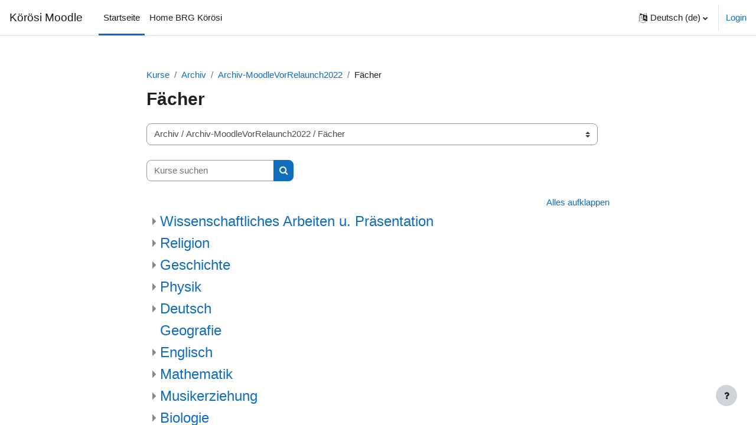

--- FILE ---
content_type: text/html; charset=utf-8
request_url: https://moodle.koeroesi.at/course/index.php?categoryid=51
body_size: 9434
content:
<!DOCTYPE html>

<html  dir="ltr" lang="de" xml:lang="de">
<head>
    <title>Körösi Moodle: Alle Kurse</title>
    <link rel="shortcut icon" href="https://moodle.koeroesi.at/theme/image.php/boost/theme/1694888285/favicon" />
    <meta http-equiv="Content-Type" content="text/html; charset=utf-8" />
<meta name="keywords" content="moodle, Körösi Moodle: Alle Kurse" />
<link rel="stylesheet" type="text/css" href="https://moodle.koeroesi.at/theme/yui_combo.php?rollup/3.17.2/yui-moodlesimple-min.css" /><script id="firstthemesheet" type="text/css">/** Required in order to fix style inclusion problems in IE with YUI **/</script><link rel="stylesheet" type="text/css" href="https://moodle.koeroesi.at/theme/styles.php/boost/1694888285_1/all" />
<script>
//<![CDATA[
var M = {}; M.yui = {};
M.pageloadstarttime = new Date();
M.cfg = {"wwwroot":"https:\/\/moodle.koeroesi.at","homeurl":{},"sesskey":"3hHKs5sntd","sessiontimeout":"7200","sessiontimeoutwarning":1200,"themerev":"1694888285","slasharguments":1,"theme":"boost","iconsystemmodule":"core\/icon_system_fontawesome","jsrev":"1694888285","admin":"admin","svgicons":true,"usertimezone":"Europa\/Wien","courseId":1,"courseContextId":2,"contextid":13891,"contextInstanceId":51,"langrev":1765595488,"templaterev":"1694888285"};var yui1ConfigFn = function(me) {if(/-skin|reset|fonts|grids|base/.test(me.name)){me.type='css';me.path=me.path.replace(/\.js/,'.css');me.path=me.path.replace(/\/yui2-skin/,'/assets/skins/sam/yui2-skin')}};
var yui2ConfigFn = function(me) {var parts=me.name.replace(/^moodle-/,'').split('-'),component=parts.shift(),module=parts[0],min='-min';if(/-(skin|core)$/.test(me.name)){parts.pop();me.type='css';min=''}
if(module){var filename=parts.join('-');me.path=component+'/'+module+'/'+filename+min+'.'+me.type}else{me.path=component+'/'+component+'.'+me.type}};
YUI_config = {"debug":false,"base":"https:\/\/moodle.koeroesi.at\/lib\/yuilib\/3.17.2\/","comboBase":"https:\/\/moodle.koeroesi.at\/theme\/yui_combo.php?","combine":true,"filter":null,"insertBefore":"firstthemesheet","groups":{"yui2":{"base":"https:\/\/moodle.koeroesi.at\/lib\/yuilib\/2in3\/2.9.0\/build\/","comboBase":"https:\/\/moodle.koeroesi.at\/theme\/yui_combo.php?","combine":true,"ext":false,"root":"2in3\/2.9.0\/build\/","patterns":{"yui2-":{"group":"yui2","configFn":yui1ConfigFn}}},"moodle":{"name":"moodle","base":"https:\/\/moodle.koeroesi.at\/theme\/yui_combo.php?m\/1694888285\/","combine":true,"comboBase":"https:\/\/moodle.koeroesi.at\/theme\/yui_combo.php?","ext":false,"root":"m\/1694888285\/","patterns":{"moodle-":{"group":"moodle","configFn":yui2ConfigFn}},"filter":null,"modules":{"moodle-core-blocks":{"requires":["base","node","io","dom","dd","dd-scroll","moodle-core-dragdrop","moodle-core-notification"]},"moodle-core-languninstallconfirm":{"requires":["base","node","moodle-core-notification-confirm","moodle-core-notification-alert"]},"moodle-core-event":{"requires":["event-custom"]},"moodle-core-formchangechecker":{"requires":["base","event-focus","moodle-core-event"]},"moodle-core-dragdrop":{"requires":["base","node","io","dom","dd","event-key","event-focus","moodle-core-notification"]},"moodle-core-tooltip":{"requires":["base","node","io-base","moodle-core-notification-dialogue","json-parse","widget-position","widget-position-align","event-outside","cache-base"]},"moodle-core-handlebars":{"condition":{"trigger":"handlebars","when":"after"}},"moodle-core-chooserdialogue":{"requires":["base","panel","moodle-core-notification"]},"moodle-core-lockscroll":{"requires":["plugin","base-build"]},"moodle-core-popuphelp":{"requires":["moodle-core-tooltip"]},"moodle-core-notification":{"requires":["moodle-core-notification-dialogue","moodle-core-notification-alert","moodle-core-notification-confirm","moodle-core-notification-exception","moodle-core-notification-ajaxexception"]},"moodle-core-notification-dialogue":{"requires":["base","node","panel","escape","event-key","dd-plugin","moodle-core-widget-focusafterclose","moodle-core-lockscroll"]},"moodle-core-notification-alert":{"requires":["moodle-core-notification-dialogue"]},"moodle-core-notification-confirm":{"requires":["moodle-core-notification-dialogue"]},"moodle-core-notification-exception":{"requires":["moodle-core-notification-dialogue"]},"moodle-core-notification-ajaxexception":{"requires":["moodle-core-notification-dialogue"]},"moodle-core-actionmenu":{"requires":["base","event","node-event-simulate"]},"moodle-core-maintenancemodetimer":{"requires":["base","node"]},"moodle-core_availability-form":{"requires":["base","node","event","event-delegate","panel","moodle-core-notification-dialogue","json"]},"moodle-backup-confirmcancel":{"requires":["node","node-event-simulate","moodle-core-notification-confirm"]},"moodle-backup-backupselectall":{"requires":["node","event","node-event-simulate","anim"]},"moodle-course-dragdrop":{"requires":["base","node","io","dom","dd","dd-scroll","moodle-core-dragdrop","moodle-core-notification","moodle-course-coursebase","moodle-course-util"]},"moodle-course-util":{"requires":["node"],"use":["moodle-course-util-base"],"submodules":{"moodle-course-util-base":{},"moodle-course-util-section":{"requires":["node","moodle-course-util-base"]},"moodle-course-util-cm":{"requires":["node","moodle-course-util-base"]}}},"moodle-course-categoryexpander":{"requires":["node","event-key"]},"moodle-course-management":{"requires":["base","node","io-base","moodle-core-notification-exception","json-parse","dd-constrain","dd-proxy","dd-drop","dd-delegate","node-event-delegate"]},"moodle-form-passwordunmask":{"requires":[]},"moodle-form-dateselector":{"requires":["base","node","overlay","calendar"]},"moodle-form-shortforms":{"requires":["node","base","selector-css3","moodle-core-event"]},"moodle-question-searchform":{"requires":["base","node"]},"moodle-question-chooser":{"requires":["moodle-core-chooserdialogue"]},"moodle-question-preview":{"requires":["base","dom","event-delegate","event-key","core_question_engine"]},"moodle-availability_completion-form":{"requires":["base","node","event","moodle-core_availability-form"]},"moodle-availability_date-form":{"requires":["base","node","event","io","moodle-core_availability-form"]},"moodle-availability_grade-form":{"requires":["base","node","event","moodle-core_availability-form"]},"moodle-availability_group-form":{"requires":["base","node","event","moodle-core_availability-form"]},"moodle-availability_grouping-form":{"requires":["base","node","event","moodle-core_availability-form"]},"moodle-availability_profile-form":{"requires":["base","node","event","moodle-core_availability-form"]},"moodle-mod_assign-history":{"requires":["node","transition"]},"moodle-mod_quiz-toolboxes":{"requires":["base","node","event","event-key","io","moodle-mod_quiz-quizbase","moodle-mod_quiz-util-slot","moodle-core-notification-ajaxexception"]},"moodle-mod_quiz-dragdrop":{"requires":["base","node","io","dom","dd","dd-scroll","moodle-core-dragdrop","moodle-core-notification","moodle-mod_quiz-quizbase","moodle-mod_quiz-util-base","moodle-mod_quiz-util-page","moodle-mod_quiz-util-slot","moodle-course-util"]},"moodle-mod_quiz-quizbase":{"requires":["base","node"]},"moodle-mod_quiz-util":{"requires":["node","moodle-core-actionmenu"],"use":["moodle-mod_quiz-util-base"],"submodules":{"moodle-mod_quiz-util-base":{},"moodle-mod_quiz-util-slot":{"requires":["node","moodle-mod_quiz-util-base"]},"moodle-mod_quiz-util-page":{"requires":["node","moodle-mod_quiz-util-base"]}}},"moodle-mod_quiz-questionchooser":{"requires":["moodle-core-chooserdialogue","moodle-mod_quiz-util","querystring-parse"]},"moodle-mod_quiz-modform":{"requires":["base","node","event"]},"moodle-mod_quiz-autosave":{"requires":["base","node","event","event-valuechange","node-event-delegate","io-form"]},"moodle-message_airnotifier-toolboxes":{"requires":["base","node","io"]},"moodle-filter_glossary-autolinker":{"requires":["base","node","io-base","json-parse","event-delegate","overlay","moodle-core-event","moodle-core-notification-alert","moodle-core-notification-exception","moodle-core-notification-ajaxexception"]},"moodle-filter_mathjaxloader-loader":{"requires":["moodle-core-event"]},"moodle-editor_atto-rangy":{"requires":[]},"moodle-editor_atto-editor":{"requires":["node","transition","io","overlay","escape","event","event-simulate","event-custom","node-event-html5","node-event-simulate","yui-throttle","moodle-core-notification-dialogue","moodle-core-notification-confirm","moodle-editor_atto-rangy","handlebars","timers","querystring-stringify"]},"moodle-editor_atto-plugin":{"requires":["node","base","escape","event","event-outside","handlebars","event-custom","timers","moodle-editor_atto-menu"]},"moodle-editor_atto-menu":{"requires":["moodle-core-notification-dialogue","node","event","event-custom"]},"moodle-report_eventlist-eventfilter":{"requires":["base","event","node","node-event-delegate","datatable","autocomplete","autocomplete-filters"]},"moodle-report_loglive-fetchlogs":{"requires":["base","event","node","io","node-event-delegate"]},"moodle-gradereport_history-userselector":{"requires":["escape","event-delegate","event-key","handlebars","io-base","json-parse","moodle-core-notification-dialogue"]},"moodle-qbank_editquestion-chooser":{"requires":["moodle-core-chooserdialogue"]},"moodle-tool_capability-search":{"requires":["base","node"]},"moodle-tool_lp-dragdrop-reorder":{"requires":["moodle-core-dragdrop"]},"moodle-tool_monitor-dropdown":{"requires":["base","event","node"]},"moodle-assignfeedback_editpdf-editor":{"requires":["base","event","node","io","graphics","json","event-move","event-resize","transition","querystring-stringify-simple","moodle-core-notification-dialog","moodle-core-notification-alert","moodle-core-notification-warning","moodle-core-notification-exception","moodle-core-notification-ajaxexception"]},"moodle-atto_accessibilitychecker-button":{"requires":["color-base","moodle-editor_atto-plugin"]},"moodle-atto_accessibilityhelper-button":{"requires":["moodle-editor_atto-plugin"]},"moodle-atto_align-button":{"requires":["moodle-editor_atto-plugin"]},"moodle-atto_bold-button":{"requires":["moodle-editor_atto-plugin"]},"moodle-atto_charmap-button":{"requires":["moodle-editor_atto-plugin"]},"moodle-atto_clear-button":{"requires":["moodle-editor_atto-plugin"]},"moodle-atto_collapse-button":{"requires":["moodle-editor_atto-plugin"]},"moodle-atto_emojipicker-button":{"requires":["moodle-editor_atto-plugin"]},"moodle-atto_emoticon-button":{"requires":["moodle-editor_atto-plugin"]},"moodle-atto_equation-button":{"requires":["moodle-editor_atto-plugin","moodle-core-event","io","event-valuechange","tabview","array-extras"]},"moodle-atto_h5p-button":{"requires":["moodle-editor_atto-plugin"]},"moodle-atto_html-button":{"requires":["promise","moodle-editor_atto-plugin","moodle-atto_html-beautify","moodle-atto_html-codemirror","event-valuechange"]},"moodle-atto_html-beautify":{},"moodle-atto_html-codemirror":{"requires":["moodle-atto_html-codemirror-skin"]},"moodle-atto_image-button":{"requires":["moodle-editor_atto-plugin"]},"moodle-atto_indent-button":{"requires":["moodle-editor_atto-plugin"]},"moodle-atto_italic-button":{"requires":["moodle-editor_atto-plugin"]},"moodle-atto_link-button":{"requires":["moodle-editor_atto-plugin"]},"moodle-atto_managefiles-usedfiles":{"requires":["node","escape"]},"moodle-atto_managefiles-button":{"requires":["moodle-editor_atto-plugin"]},"moodle-atto_media-button":{"requires":["moodle-editor_atto-plugin","moodle-form-shortforms"]},"moodle-atto_noautolink-button":{"requires":["moodle-editor_atto-plugin"]},"moodle-atto_orderedlist-button":{"requires":["moodle-editor_atto-plugin"]},"moodle-atto_recordrtc-button":{"requires":["moodle-editor_atto-plugin","moodle-atto_recordrtc-recording"]},"moodle-atto_recordrtc-recording":{"requires":["moodle-atto_recordrtc-button"]},"moodle-atto_rtl-button":{"requires":["moodle-editor_atto-plugin"]},"moodle-atto_strike-button":{"requires":["moodle-editor_atto-plugin"]},"moodle-atto_subscript-button":{"requires":["moodle-editor_atto-plugin"]},"moodle-atto_superscript-button":{"requires":["moodle-editor_atto-plugin"]},"moodle-atto_table-button":{"requires":["moodle-editor_atto-plugin","moodle-editor_atto-menu","event","event-valuechange"]},"moodle-atto_title-button":{"requires":["moodle-editor_atto-plugin"]},"moodle-atto_underline-button":{"requires":["moodle-editor_atto-plugin"]},"moodle-atto_undo-button":{"requires":["moodle-editor_atto-plugin"]},"moodle-atto_unorderedlist-button":{"requires":["moodle-editor_atto-plugin"]}}},"gallery":{"name":"gallery","base":"https:\/\/moodle.koeroesi.at\/lib\/yuilib\/gallery\/","combine":true,"comboBase":"https:\/\/moodle.koeroesi.at\/theme\/yui_combo.php?","ext":false,"root":"gallery\/1694888285\/","patterns":{"gallery-":{"group":"gallery"}}}},"modules":{"core_filepicker":{"name":"core_filepicker","fullpath":"https:\/\/moodle.koeroesi.at\/lib\/javascript.php\/1694888285\/repository\/filepicker.js","requires":["base","node","node-event-simulate","json","async-queue","io-base","io-upload-iframe","io-form","yui2-treeview","panel","cookie","datatable","datatable-sort","resize-plugin","dd-plugin","escape","moodle-core_filepicker","moodle-core-notification-dialogue"]},"core_comment":{"name":"core_comment","fullpath":"https:\/\/moodle.koeroesi.at\/lib\/javascript.php\/1694888285\/comment\/comment.js","requires":["base","io-base","node","json","yui2-animation","overlay","escape"]},"mathjax":{"name":"mathjax","fullpath":"https:\/\/cdn.jsdelivr.net\/npm\/mathjax@2.7.9\/MathJax.js?delayStartupUntil=configured"}}};
M.yui.loader = {modules: {}};

//]]>
</script>

    <meta name="viewport" content="width=device-width, initial-scale=1.0">
</head>
<body  id="page-course-index-category" class="format-site limitedwidth  path-course path-course-index chrome dir-ltr lang-de yui-skin-sam yui3-skin-sam moodle-koeroesi-at pagelayout-coursecategory course-1 context-13891 category-51 category-105 category-88 notloggedin uses-drawers">
<div class="toast-wrapper mx-auto py-0 fixed-top" role="status" aria-live="polite"></div>
<div id="page-wrapper" class="d-print-block">

    <div>
    <a class="sr-only sr-only-focusable" href="#maincontent">Zum Hauptinhalt</a>
</div><script src="https://moodle.koeroesi.at/lib/javascript.php/1694888285/lib/polyfills/polyfill.js"></script>
<script src="https://moodle.koeroesi.at/theme/yui_combo.php?rollup/3.17.2/yui-moodlesimple-min.js"></script><script src="https://moodle.koeroesi.at/lib/javascript.php/1694888285/lib/javascript-static.js"></script>
<script>
//<![CDATA[
document.body.className += ' jsenabled';
//]]>
</script>



    <nav class="navbar fixed-top navbar-light bg-white navbar-expand" aria-label="Site-Navigation">
    
        <button class="navbar-toggler aabtn d-block d-md-none px-1 my-1 border-0" data-toggler="drawers" data-action="toggle" data-target="theme_boost-drawers-primary">
            <span class="navbar-toggler-icon"></span>
            <span class="sr-only">Website-Übersicht</span>
        </button>
    
        <a href="https://moodle.koeroesi.at/" class="navbar-brand d-none d-md-flex align-items-center m-0 mr-4 p-0 aabtn">
    
                Körösi Moodle
        </a>
            <div class="primary-navigation">
                <nav class="moremenu navigation">
                    <ul id="moremenu-696caf543b4b6-navbar-nav" role="menubar" class="nav more-nav navbar-nav">
                                <li data-key="home" class="nav-item" role="none" data-forceintomoremenu="false">
                                            <a role="menuitem" class="nav-link active "
                                                href="https://moodle.koeroesi.at/"
                                                aria-current="true"
                                                
                                            >
                                                Startseite
                                            </a>
                                </li>
                                <li data-key="" class="nav-item" role="none" data-forceintomoremenu="false">
                                            <a role="menuitem" class="nav-link  "
                                                href="http://www.koeroesi.at"
                                                
                                                tabindex="-1"
                                            >
                                                Home BRG Körösi
                                            </a>
                                </li>
                        <li role="none" class="nav-item dropdown dropdownmoremenu d-none" data-region="morebutton">
                            <a class="dropdown-toggle nav-link " href="#" id="moremenu-dropdown-696caf543b4b6" role="menuitem" data-toggle="dropdown" aria-haspopup="true" aria-expanded="false" tabindex="-1">
                                Mehr
                            </a>
                            <ul class="dropdown-menu dropdown-menu-left" data-region="moredropdown" aria-labelledby="moremenu-dropdown-696caf543b4b6" role="menu">
                            </ul>
                        </li>
                    </ul>
                </nav>
            </div>
    
        <ul class="navbar-nav d-none d-md-flex my-1 px-1">
            <!-- page_heading_menu -->
            
        </ul>
    
        <div id="usernavigation" class="navbar-nav ml-auto">
                <div class="langmenu">
                    <div class="dropdown show">
                        <a href="#" role="button" id="lang-menu-toggle" data-toggle="dropdown" aria-label="Sprache" aria-haspopup="true" aria-controls="lang-action-menu" class="btn dropdown-toggle">
                            <i class="icon fa fa-language fa-fw mr-1" aria-hidden="true"></i>
                            <span class="langbutton">
                                Deutsch ‎(de)‎
                            </span>
                            <b class="caret"></b>
                        </a>
                        <div role="menu" aria-labelledby="lang-menu-toggle" id="lang-action-menu" class="dropdown-menu dropdown-menu-right">
                                    <a href="#" class="dropdown-item pl-5" role="menuitem" aria-current="true"
                                            >
                                        Deutsch ‎(de)‎
                                    </a>
                                    <a href="https://moodle.koeroesi.at/course/index.php?categoryid=51&amp;lang=en" class="dropdown-item pl-5" role="menuitem" 
                                            lang="en" >
                                        English ‎(en)‎
                                    </a>
                                    <a href="https://moodle.koeroesi.at/course/index.php?categoryid=51&amp;lang=it" class="dropdown-item pl-5" role="menuitem" 
                                            lang="it" >
                                        Italiano ‎(it)‎
                                    </a>
                        </div>
                    </div>
                </div>
                <div class="divider border-left h-75 align-self-center mx-1"></div>
            
            <div class="d-flex align-items-stretch usermenu-container" data-region="usermenu">
                    <div class="usermenu">
                            <span class="login pl-2">
                                    <a href="https://moodle.koeroesi.at/login/index.php">Login</a>
                            </span>
                    </div>
            </div>
            
        </div>
    </nav>
    

<div  class="drawer drawer-left drawer-primary d-print-none not-initialized" data-region="fixed-drawer" id="theme_boost-drawers-primary" data-preference="" data-state="show-drawer-primary" data-forceopen="0" data-close-on-resize="1">
    <div class="drawerheader">
        <button
            class="btn drawertoggle icon-no-margin hidden"
            data-toggler="drawers"
            data-action="closedrawer"
            data-target="theme_boost-drawers-primary"
            data-toggle="tooltip"
            data-placement="right"
            title="Leiste schließen"
        >
            <i class="icon fa fa-times fa-fw " aria-hidden="true"  ></i>
        </button>
    </div>
    <div class="drawercontent drag-container" data-usertour="scroller">
                <div class="list-group">
                <a href="https://moodle.koeroesi.at/" class="list-group-item list-group-item-action active " aria-current="true">
                    Startseite
                </a>
                <a href="http://www.koeroesi.at" class="list-group-item list-group-item-action  " >
                    Home BRG Körösi
                </a>
        </div>

    </div>
</div>
    <div id="page" data-region="mainpage" data-usertour="scroller" class="drawers   drag-container">
        <div id="topofscroll" class="main-inner">
            <div class="drawer-toggles d-flex">
            </div>
            <header id="page-header" class="header-maxwidth d-print-none">
    <div class="w-100">
        <div class="d-flex flex-wrap">
            <div id="page-navbar">
                <nav aria-label="Navigationsleiste">
    <ol class="breadcrumb">
                <li class="breadcrumb-item">
                    <a href="https://moodle.koeroesi.at/course/index.php"  >Kurse</a>
                </li>
        
                <li class="breadcrumb-item">
                    <a href="https://moodle.koeroesi.at/course/index.php?categoryid=88"  >Archiv</a>
                </li>
        
                <li class="breadcrumb-item">
                    <a href="https://moodle.koeroesi.at/course/index.php?categoryid=105"  >Archiv-MoodleVorRelaunch2022</a>
                </li>
        
                <li class="breadcrumb-item"><span>Fächer</span></li>
        </ol>
</nav>
            </div>
            <div class="ml-auto d-flex">
                
            </div>
            <div id="course-header">
                
            </div>
        </div>
        <div class="d-flex align-items-center">
                    <div class="mr-auto">
                        <div class="page-context-header"><div class="page-header-headings"><h1 class="h2">Fächer</h1></div></div>
                    </div>
            <div class="header-actions-container ml-auto" data-region="header-actions-container">
            </div>
        </div>
    </div>
</header>
            <div id="page-content" class="pb-3 d-print-block">
                <div id="region-main-box">
                    <section id="region-main" aria-label="Inhalt">

                        <span class="notifications" id="user-notifications"></span>
                        <div role="main"><span id="maincontent"></span><span></span><div class="container-fluid tertiary-navigation" id="action_bar">
    <div class="row">
            <div class="navitem">
                <div class="urlselect text-truncate w-100">
                    <form method="post" action="https://moodle.koeroesi.at/course/jumpto.php" class="form-inline" id="url_select_f696caf543614f1">
                        <input type="hidden" name="sesskey" value="3hHKs5sntd">
                            <label for="url_select696caf543614f2" class="sr-only">
                                Kursbereiche
                            </label>
                        <select  id="url_select696caf543614f2" class="custom-select urlselect text-truncate w-100" name="jump"
                                 >
                                    <option value="/course/index.php?categoryid=106" >Fächer</option>
                                    <option value="/course/index.php?categoryid=111" >Fächer / Digitale Grundbildung</option>
                                    <option value="/course/index.php?categoryid=110" >Fächer / English</option>
                                    <option value="/course/index.php?categoryid=107" >Fächer / Informatik</option>
                                    <option value="/course/index.php?categoryid=118" >Fächer / Italienisch</option>
                                    <option value="/course/index.php?categoryid=108" >Fächer / Mathematik</option>
                                    <option value="/course/index.php?categoryid=116" >Fächer / Physik</option>
                                    <option value="/course/index.php?categoryid=117" >Fächer / Physik / Lehrerin: Jaritz</option>
                                    <option value="/course/index.php?categoryid=86" >Module</option>
                                    <option value="/course/index.php?categoryid=88" >Archiv</option>
                                    <option value="/course/index.php?categoryid=91" >Archiv / Archiv-Fächer</option>
                                    <option value="/course/index.php?categoryid=90" >Archiv / Archiv-Fächer / Archiv-Informatik</option>
                                    <option value="/course/index.php?categoryid=83" >Archiv / Archiv-Fächer / Archiv-Informatik / Informatik 7AB 2021/22</option>
                                    <option value="/course/index.php?categoryid=84" >Archiv / Archiv-Fächer / Archiv-Informatik / Informatik 6AB 2021/22</option>
                                    <option value="/course/index.php?categoryid=87" >Archiv / Archiv-Fächer / Archiv-Informatik / Informatik WPF 7AB (WS 2022/23)</option>
                                    <option value="/course/index.php?categoryid=89" >Archiv / Archiv-Fächer / Archiv-Informatik / Informatik WPF 6AB (WS 2022/23)</option>
                                    <option value="/course/index.php?categoryid=105" >Archiv / Archiv-MoodleVorRelaunch2022</option>
                                    <option value="/course/index.php?categoryid=78" >Archiv / Archiv-MoodleVorRelaunch2022 / UNTERSTUFE</option>
                                    <option value="/course/index.php?categoryid=52" >Archiv / Archiv-MoodleVorRelaunch2022 / UNTERSTUFE / 1A</option>
                                    <option value="/course/index.php?categoryid=53" >Archiv / Archiv-MoodleVorRelaunch2022 / UNTERSTUFE / 1B</option>
                                    <option value="/course/index.php?categoryid=54" >Archiv / Archiv-MoodleVorRelaunch2022 / UNTERSTUFE / 1C</option>
                                    <option value="/course/index.php?categoryid=55" >Archiv / Archiv-MoodleVorRelaunch2022 / UNTERSTUFE / 1D</option>
                                    <option value="/course/index.php?categoryid=56" >Archiv / Archiv-MoodleVorRelaunch2022 / UNTERSTUFE / 2A</option>
                                    <option value="/course/index.php?categoryid=80" >Archiv / Archiv-MoodleVorRelaunch2022 / UNTERSTUFE / 2A / Digitale Grundbildung</option>
                                    <option value="/course/index.php?categoryid=82" >Archiv / Archiv-MoodleVorRelaunch2022 / UNTERSTUFE / 2A / Digitale Grundbildung / Corona</option>
                                    <option value="/course/index.php?categoryid=57" >Archiv / Archiv-MoodleVorRelaunch2022 / UNTERSTUFE / 2B</option>
                                    <option value="/course/index.php?categoryid=58" >Archiv / Archiv-MoodleVorRelaunch2022 / UNTERSTUFE / 2C</option>
                                    <option value="/course/index.php?categoryid=59" >Archiv / Archiv-MoodleVorRelaunch2022 / UNTERSTUFE / 2D</option>
                                    <option value="/course/index.php?categoryid=60" >Archiv / Archiv-MoodleVorRelaunch2022 / UNTERSTUFE / 3A</option>
                                    <option value="/course/index.php?categoryid=61" >Archiv / Archiv-MoodleVorRelaunch2022 / UNTERSTUFE / 3B</option>
                                    <option value="/course/index.php?categoryid=63" >Archiv / Archiv-MoodleVorRelaunch2022 / UNTERSTUFE / 3C</option>
                                    <option value="/course/index.php?categoryid=64" >Archiv / Archiv-MoodleVorRelaunch2022 / UNTERSTUFE / 3D</option>
                                    <option value="/course/index.php?categoryid=65" >Archiv / Archiv-MoodleVorRelaunch2022 / UNTERSTUFE / 4A</option>
                                    <option value="/course/index.php?categoryid=66" >Archiv / Archiv-MoodleVorRelaunch2022 / UNTERSTUFE / 4B</option>
                                    <option value="/course/index.php?categoryid=67" >Archiv / Archiv-MoodleVorRelaunch2022 / UNTERSTUFE / 4C</option>
                                    <option value="/course/index.php?categoryid=68" >Archiv / Archiv-MoodleVorRelaunch2022 / UNTERSTUFE / 4D</option>
                                    <option value="/course/index.php?categoryid=79" >Archiv / Archiv-MoodleVorRelaunch2022 / OBERSTUFE</option>
                                    <option value="/course/index.php?categoryid=69" >Archiv / Archiv-MoodleVorRelaunch2022 / OBERSTUFE / 5A</option>
                                    <option value="/course/index.php?categoryid=35" >Archiv / Archiv-MoodleVorRelaunch2022 / OBERSTUFE / 5A / 5a Musikerziehung</option>
                                    <option value="/course/index.php?categoryid=70" >Archiv / Archiv-MoodleVorRelaunch2022 / OBERSTUFE / 5B</option>
                                    <option value="/course/index.php?categoryid=72" >Archiv / Archiv-MoodleVorRelaunch2022 / OBERSTUFE / 6B</option>
                                    <option value="/course/index.php?categoryid=37" >Archiv / Archiv-MoodleVorRelaunch2022 / OBERSTUFE / 6B / 6b Musikerziehung</option>
                                    <option value="/course/index.php?categoryid=71" >Archiv / Archiv-MoodleVorRelaunch2022 / OBERSTUFE / 6A</option>
                                    <option value="/course/index.php?categoryid=73" >Archiv / Archiv-MoodleVorRelaunch2022 / OBERSTUFE / 7A</option>
                                    <option value="/course/index.php?categoryid=33" >Archiv / Archiv-MoodleVorRelaunch2022 / OBERSTUFE / 7A / 7a Musikerziehung</option>
                                    <option value="/course/index.php?categoryid=74" >Archiv / Archiv-MoodleVorRelaunch2022 / OBERSTUFE / 7B</option>
                                    <option value="/course/index.php?categoryid=75" >Archiv / Archiv-MoodleVorRelaunch2022 / OBERSTUFE / 8A</option>
                                    <option value="/course/index.php?categoryid=76" >Archiv / Archiv-MoodleVorRelaunch2022 / OBERSTUFE / 8B</option>
                                    <option value="/course/index.php?categoryid=51" selected>Archiv / Archiv-MoodleVorRelaunch2022 / Fächer</option>
                                    <option value="/course/index.php?categoryid=28" >Archiv / Archiv-MoodleVorRelaunch2022 / Fächer / Wissenschaftliches Arbeiten u. Präsentation</option>
                                    <option value="/course/index.php?categoryid=2" >Archiv / Archiv-MoodleVorRelaunch2022 / Fächer / Religion</option>
                                    <option value="/course/index.php?categoryid=3" >Archiv / Archiv-MoodleVorRelaunch2022 / Fächer / Geschichte</option>
                                    <option value="/course/index.php?categoryid=10" >Archiv / Archiv-MoodleVorRelaunch2022 / Fächer / Physik</option>
                                    <option value="/course/index.php?categoryid=42" >Archiv / Archiv-MoodleVorRelaunch2022 / Fächer / Physik / Lehrerin: Jaritz</option>
                                    <option value="/course/index.php?categoryid=43" >Archiv / Archiv-MoodleVorRelaunch2022 / Fächer / Physik / Lehrerin: Weiss</option>
                                    <option value="/course/index.php?categoryid=4" >Archiv / Archiv-MoodleVorRelaunch2022 / Fächer / Deutsch</option>
                                    <option value="/course/index.php?categoryid=6" >Archiv / Archiv-MoodleVorRelaunch2022 / Fächer / Geografie</option>
                                    <option value="/course/index.php?categoryid=5" >Archiv / Archiv-MoodleVorRelaunch2022 / Fächer / Englisch</option>
                                    <option value="/course/index.php?categoryid=7" >Archiv / Archiv-MoodleVorRelaunch2022 / Fächer / Mathematik</option>
                                    <option value="/course/index.php?categoryid=12" >Archiv / Archiv-MoodleVorRelaunch2022 / Fächer / Musikerziehung</option>
                                    <option value="/course/index.php?categoryid=29" >Archiv / Archiv-MoodleVorRelaunch2022 / Fächer / Musikerziehung / Themenkörbe - Reifeprüfungsfragen</option>
                                    <option value="/course/index.php?categoryid=30" >Archiv / Archiv-MoodleVorRelaunch2022 / Fächer / Musikerziehung / Themenkörbe - Reifeprüfungsfragen / Überblick Themenkörbe</option>
                                    <option value="/course/index.php?categoryid=31" >Archiv / Archiv-MoodleVorRelaunch2022 / Fächer / Musikerziehung / Themenkörbe - Reifeprüfungsfragen / Prototypen Reifeprüfungsfragen </option>
                                    <option value="/course/index.php?categoryid=8" >Archiv / Archiv-MoodleVorRelaunch2022 / Fächer / Biologie</option>
                                    <option value="/course/index.php?categoryid=13" >Archiv / Archiv-MoodleVorRelaunch2022 / Fächer / Bildnerische Erziehung</option>
                                    <option value="/course/index.php?categoryid=45" >Archiv / Archiv-MoodleVorRelaunch2022 / Fächer / Digitale Grundbildung</option>
                                    <option value="/course/index.php?categoryid=98" >Archiv / Archiv-MoodleVorRelaunch2022 / Fächer / Digitale Grundbildung / Digi-Robotik </option>
                                    <option value="/course/index.php?categoryid=99" >Archiv / Archiv-MoodleVorRelaunch2022 / Fächer / Digitale Grundbildung / Digi - Mediengestaltung </option>
                                    <option value="/course/index.php?categoryid=101" >Archiv / Archiv-MoodleVorRelaunch2022 / Fächer / Digitale Grundbildung / Digi - Mediengestaltung  / Steckbrief erstellen </option>
                                    <option value="/course/index.php?categoryid=100" >Archiv / Archiv-MoodleVorRelaunch2022 / Fächer / Digitale Grundbildung / Digi - Mediengestaltung  / Erstellen eines Schullogos </option>
                                    <option value="/course/index.php?categoryid=15" >Archiv / Archiv-MoodleVorRelaunch2022 / Fächer / Informatik</option>
                                    <option value="/course/index.php?categoryid=39" >Archiv / Archiv-MoodleVorRelaunch2022 / Fächer / Italienisch</option>
                                    <option value="/course/index.php?categoryid=44" >Archiv / Archiv-MoodleVorRelaunch2022 / Fächer / Sportbiologie</option>
                                    <option value="/course/index.php?categoryid=48" >Archiv / Archiv-MoodleVorRelaunch2022 / Fächer / Geometrisches Zeichnen</option>
                                    <option value="/course/index.php?categoryid=49" >Archiv / Archiv-MoodleVorRelaunch2022 / Fächer / Geometrisches Zeichnen / GZ4KL_LIC_2019_2020</option>
                                    <option value="/course/index.php?categoryid=50" >Archiv / Archiv-MoodleVorRelaunch2022 / Fächer / Bewegung und Sport</option>
                                    <option value="/course/index.php?categoryid=40" >Archiv / Archiv-MoodleVorRelaunch2022 / Fächer / Soziales Lernen</option>
                                    <option value="/course/index.php?categoryid=41" >Archiv / Archiv-MoodleVorRelaunch2022 / Fächer / Soziales Lernen / Safer_Internet_Oberstufe</option>
                                    <option value="/course/index.php?categoryid=18" >Archiv / Archiv-MoodleVorRelaunch2022 / Fächer / Projekte</option>
                                    <option value="/course/index.php?categoryid=38" >Archiv / Archiv-MoodleVorRelaunch2022 / Fächer / Projekte / IMST</option>
                                    <option value="/course/index.php?categoryid=77" >Archiv / Archiv-MoodleVorRelaunch2022 / Fächer / Spanisch</option>
                        </select>
                            <noscript>
                                <input type="submit" class="btn btn-secondary ml-1" value="Start">
                            </noscript>
                    </form>
                </div>
            </div>
            <div class="navitem">
                <div class="simplesearchform ">
                    <form autocomplete="off" action="https://moodle.koeroesi.at/course/search.php" method="get" accept-charset="utf-8" class="mform form-inline simplesearchform">
                    <div class="input-group">
                        <label for="searchinput-696caf5436979696caf543614f3">
                            <span class="sr-only">Kurse suchen</span>
                        </label>
                        <input type="text"
                           id="searchinput-696caf5436979696caf543614f3"
                           class="form-control"
                           placeholder="Kurse suchen"
                           aria-label="Kurse suchen"
                           name="search"
                           data-region="input"
                           autocomplete="off"
                           value=""
                        >
                        <div class="input-group-append">
                            <button type="submit" class="btn  btn-primary search-icon">
                                <i class="icon fa fa-search fa-fw " aria-hidden="true"  ></i>
                                <span class="sr-only">Kurse suchen</span>
                            </button>
                        </div>
                
                    </div>
                    </form>
                </div>            </div>
    </div>
</div><div class="course_category_tree clearfix category-browse category-browse-51"><div class="collapsible-actions"><a class="collapseexpand aabtn" href="#">Alles aufklappen</a></div><div class="content"><div class="subcategories"><div class="category notloaded with_children collapsed" data-categoryid="28" data-depth="1" data-showcourses="15" data-type="0"><div class="info"><h3 class="categoryname aabtn"><a href="https://moodle.koeroesi.at/course/index.php?categoryid=28">Wissenschaftliches Arbeiten u. Präsentation</a></h3></div><div class="content"></div></div><div class="category notloaded with_children collapsed" data-categoryid="2" data-depth="1" data-showcourses="15" data-type="0"><div class="info"><h3 class="categoryname aabtn"><a href="https://moodle.koeroesi.at/course/index.php?categoryid=2">Religion</a></h3></div><div class="content"></div></div><div class="category notloaded with_children collapsed" data-categoryid="3" data-depth="1" data-showcourses="15" data-type="0"><div class="info"><h3 class="categoryname aabtn"><a href="https://moodle.koeroesi.at/course/index.php?categoryid=3">Geschichte</a></h3></div><div class="content"></div></div><div class="category notloaded with_children collapsed" data-categoryid="10" data-depth="1" data-showcourses="15" data-type="0"><div class="info"><h3 class="categoryname aabtn"><a href="https://moodle.koeroesi.at/course/index.php?categoryid=10">Physik</a></h3></div><div class="content"></div></div><div class="category notloaded with_children collapsed" data-categoryid="4" data-depth="1" data-showcourses="15" data-type="0"><div class="info"><h3 class="categoryname aabtn"><a href="https://moodle.koeroesi.at/course/index.php?categoryid=4">Deutsch</a></h3></div><div class="content"></div></div><div class="category notloaded" data-categoryid="6" data-depth="1" data-showcourses="15" data-type="0"><div class="info"><h3 class="categoryname aabtn"><a href="https://moodle.koeroesi.at/course/index.php?categoryid=6">Geografie</a></h3></div><div class="content"></div></div><div class="category notloaded with_children collapsed" data-categoryid="5" data-depth="1" data-showcourses="15" data-type="0"><div class="info"><h3 class="categoryname aabtn"><a href="https://moodle.koeroesi.at/course/index.php?categoryid=5">Englisch</a></h3></div><div class="content"></div></div><div class="category notloaded with_children collapsed" data-categoryid="7" data-depth="1" data-showcourses="15" data-type="0"><div class="info"><h3 class="categoryname aabtn"><a href="https://moodle.koeroesi.at/course/index.php?categoryid=7">Mathematik</a></h3></div><div class="content"></div></div><div class="category notloaded with_children collapsed" data-categoryid="12" data-depth="1" data-showcourses="15" data-type="0"><div class="info"><h3 class="categoryname aabtn"><a href="https://moodle.koeroesi.at/course/index.php?categoryid=12">Musikerziehung</a></h3></div><div class="content"></div></div><div class="category notloaded with_children collapsed" data-categoryid="8" data-depth="1" data-showcourses="15" data-type="0"><div class="info"><h3 class="categoryname aabtn"><a href="https://moodle.koeroesi.at/course/index.php?categoryid=8">Biologie</a></h3></div><div class="content"></div></div><div class="category notloaded with_children collapsed" data-categoryid="13" data-depth="1" data-showcourses="15" data-type="0"><div class="info"><h3 class="categoryname aabtn"><a href="https://moodle.koeroesi.at/course/index.php?categoryid=13">Bildnerische Erziehung</a></h3></div><div class="content"></div></div><div class="category notloaded with_children collapsed" data-categoryid="45" data-depth="1" data-showcourses="15" data-type="0"><div class="info"><h3 class="categoryname aabtn"><a href="https://moodle.koeroesi.at/course/index.php?categoryid=45">Digitale Grundbildung</a></h3></div><div class="content"></div></div><div class="category notloaded with_children collapsed" data-categoryid="15" data-depth="1" data-showcourses="15" data-type="0"><div class="info"><h3 class="categoryname aabtn"><a href="https://moodle.koeroesi.at/course/index.php?categoryid=15">Informatik</a></h3></div><div class="content"></div></div><div class="category notloaded with_children collapsed" data-categoryid="39" data-depth="1" data-showcourses="15" data-type="0"><div class="info"><h3 class="categoryname aabtn"><a href="https://moodle.koeroesi.at/course/index.php?categoryid=39">Italienisch</a></h3></div><div class="content"></div></div><div class="category notloaded with_children collapsed" data-categoryid="44" data-depth="1" data-showcourses="15" data-type="0"><div class="info"><h3 class="categoryname aabtn"><a href="https://moodle.koeroesi.at/course/index.php?categoryid=44">Sportbiologie</a></h3></div><div class="content"></div></div><div class="category notloaded with_children collapsed" data-categoryid="48" data-depth="1" data-showcourses="15" data-type="0"><div class="info"><h3 class="categoryname aabtn"><a href="https://moodle.koeroesi.at/course/index.php?categoryid=48">Geometrisches Zeichnen</a></h3></div><div class="content"></div></div><div class="category notloaded" data-categoryid="50" data-depth="1" data-showcourses="15" data-type="0"><div class="info"><h3 class="categoryname aabtn"><a href="https://moodle.koeroesi.at/course/index.php?categoryid=50">Bewegung und Sport</a></h3></div><div class="content"></div></div><div class="category notloaded with_children collapsed" data-categoryid="40" data-depth="1" data-showcourses="15" data-type="0"><div class="info"><h3 class="categoryname aabtn"><a href="https://moodle.koeroesi.at/course/index.php?categoryid=40">Soziales Lernen</a></h3></div><div class="content"></div></div><div class="category notloaded with_children collapsed" data-categoryid="18" data-depth="1" data-showcourses="15" data-type="0"><div class="info"><h3 class="categoryname aabtn"><a href="https://moodle.koeroesi.at/course/index.php?categoryid=18">Projekte</a></h3></div><div class="content"></div></div><div class="category notloaded" data-categoryid="77" data-depth="1" data-showcourses="15" data-type="0"><div class="info"><h3 class="categoryname aabtn"><a href="https://moodle.koeroesi.at/course/index.php?categoryid=77">Spanisch</a></h3></div><div class="content"></div></div></div></div></div></div>
                        
                        

                    </section>
                </div>
            </div>
        </div>
        
        <footer id="page-footer" class="footer-popover bg-white">
            <div data-region="footer-container-popover">
                <button class="btn btn-icon bg-secondary icon-no-margin btn-footer-popover" data-action="footer-popover" aria-label="Fußbereich anzeigen">
                    <i class="icon fa fa-question fa-fw " aria-hidden="true"  ></i>
                </button>
            </div>
            <div class="footer-content-popover container" data-region="footer-content-popover">
                    <div class="footer-section p-3 border-bottom">
        
        
                            <div class="footer-support-link"><a href="https://moodle.koeroesi.at/user/contactsitesupport.php"><i class="icon fa fa-envelope-o fa-fw " aria-hidden="true"  ></i>Website-Support</a></div>
                    </div>
                <div class="footer-section p-3 border-bottom">
                    <div class="logininfo">
                        <div class="logininfo">Sie sind nicht angemeldet. (<a href="https://moodle.koeroesi.at/login/index.php">Login</a>)</div>
                    </div>
                    <div class="tool_usertours-resettourcontainer">
                    </div>
        
                    <div class="tool_dataprivacy"><a href="https://moodle.koeroesi.at/admin/tool/dataprivacy/summary.php">Unsere Datenlöschfristen</a></div><a href="https://download.moodle.org/mobile?version=2022112801&amp;lang=de&amp;iosappid=633359593&amp;androidappid=com.moodle.moodlemobile">Laden Sie die mobile App</a>
                    <script>
//<![CDATA[
var require = {
    baseUrl : 'https://moodle.koeroesi.at/lib/requirejs.php/1694888285/',
    // We only support AMD modules with an explicit define() statement.
    enforceDefine: true,
    skipDataMain: true,
    waitSeconds : 0,

    paths: {
        jquery: 'https://moodle.koeroesi.at/lib/javascript.php/1694888285/lib/jquery/jquery-3.6.1.min',
        jqueryui: 'https://moodle.koeroesi.at/lib/javascript.php/1694888285/lib/jquery/ui-1.13.2/jquery-ui.min',
        jqueryprivate: 'https://moodle.koeroesi.at/lib/javascript.php/1694888285/lib/requirejs/jquery-private'
    },

    // Custom jquery config map.
    map: {
      // '*' means all modules will get 'jqueryprivate'
      // for their 'jquery' dependency.
      '*': { jquery: 'jqueryprivate' },
      // Stub module for 'process'. This is a workaround for a bug in MathJax (see MDL-60458).
      '*': { process: 'core/first' },

      // 'jquery-private' wants the real jQuery module
      // though. If this line was not here, there would
      // be an unresolvable cyclic dependency.
      jqueryprivate: { jquery: 'jquery' }
    }
};

//]]>
</script>
<script src="https://moodle.koeroesi.at/lib/javascript.php/1694888285/lib/requirejs/require.min.js"></script>
<script>
//<![CDATA[
M.util.js_pending("core/first");
require(['core/first'], function() {
require(['core/prefetch'])
;
require(["media_videojs/loader"], function(loader) {
    loader.setUp('de');
});;

        require(['jquery', 'core/custom_interaction_events'], function($, CustomEvents) {
            CustomEvents.define('#url_select696caf543614f2', [CustomEvents.events.accessibleChange]);
            $('#url_select696caf543614f2').on(CustomEvents.events.accessibleChange, function() {
                if (!$(this).val()) {
                    return false;
                }
                $('#url_select_f696caf543614f1').submit();
            });
        });
    ;

    require(['core/moremenu'], function(moremenu) {
        moremenu(document.querySelector('#moremenu-696caf543b4b6-navbar-nav'));
    });
;

    require(['core/usermenu'], function(UserMenu) {
        UserMenu.init();
    });
;

require(['theme_boost/drawers']);
;

require(['theme_boost/footer-popover'], function(FooterPopover) {
    FooterPopover.init();
});
;

M.util.js_pending('theme_boost/loader');
require(['theme_boost/loader', 'theme_boost/drawer'], function(Loader, Drawer) {
    Drawer.init();
    M.util.js_complete('theme_boost/loader');
});
;
M.util.js_pending('core/notification'); require(['core/notification'], function(amd) {amd.init(13891, []); M.util.js_complete('core/notification');});;
M.util.js_pending('core/log'); require(['core/log'], function(amd) {amd.setConfig({"level":"warn"}); M.util.js_complete('core/log');});;
M.util.js_pending('core/page_global'); require(['core/page_global'], function(amd) {amd.init(); M.util.js_complete('core/page_global');});;
M.util.js_pending('core/utility'); require(['core/utility'], function(amd) {M.util.js_complete('core/utility');});
    M.util.js_complete("core/first");
});
//]]>
</script>
<script>
//<![CDATA[
M.str = {"moodle":{"lastmodified":"Zuletzt ge\u00e4ndert","name":"Name","error":"Fehler","info":"Infos","yes":"Ja","no":"Nein","collapseall":"Alles einklappen","expandall":"Alles aufklappen","cancel":"Abbrechen","confirm":"Best\u00e4tigen","areyousure":"Sind Sie sicher?","closebuttontitle":"Schlie\u00dfen","unknownerror":"Unbekannter Fehler","file":"Datei","url":"URL"},"repository":{"type":"Typ","size":"Gr\u00f6\u00dfe","invalidjson":"Ung\u00fcltiger JSON-Text","nofilesattached":"Keine Datei","filepicker":"Dateiauswahl","logout":"Abmelden","nofilesavailable":"Keine Dateien vorhanden","norepositoriesavailable":"Sie k\u00f6nnen hier zur Zeit keine Dateien hochladen.","fileexistsdialogheader":"Datei bereits vorhanden","fileexistsdialog_editor":"Eine Datei mit diesem Namen wurde bereits an den Text angeh\u00e4ngt, den Sie gerade bearbeiten","fileexistsdialog_filemanager":"Eine Datei mit diesem Namen wurde bereits an den Text angeh\u00e4ngt","renameto":"Nach '{$a}' umbenennen","referencesexist":"Es gibt {$a} Links zu dieser Datei.","select":"W\u00e4hlen Sie"},"admin":{"confirmdeletecomments":"M\u00f6chten Sie die Kommentare wirklich l\u00f6schen?","confirmation":"Best\u00e4tigung"},"debug":{"debuginfo":"Debug-Info","line":"Zeile","stacktrace":"Stack trace"},"langconfig":{"labelsep":":\u00a0"}};
//]]>
</script>
<script>
//<![CDATA[
(function() {Y.use("moodle-filter_mathjaxloader-loader",function() {M.filter_mathjaxloader.configure({"mathjaxconfig":"\nMathJax.Hub.Config({\n    config: [\"Accessible.js\", \"Safe.js\"],\n    errorSettings: { message: [\"!\"] },\n    skipStartupTypeset: true,\n    messageStyle: \"none\"\n});\n","lang":"de"});
});
Y.use("moodle-course-categoryexpander",function() {Y.Moodle.course.categoryexpander.init();
});
M.util.help_popups.setup(Y);
 M.util.js_pending('random696caf543614f5'); Y.on('domready', function() { M.util.js_complete("init");  M.util.js_complete('random696caf543614f5'); });
})();
//]]>
</script>

                </div>
                <div class="footer-section p-3">
                    <div>Powered by <a href="https://moodle.com">Moodle</a></div>
                </div>
            </div>
        
            <div class="footer-content-debugging footer-dark bg-dark text-light">
                <div class="container-fluid footer-dark-inner">
                    
                </div>
            </div>
        </footer>
    </div>
    
</div>

</body>
</html>